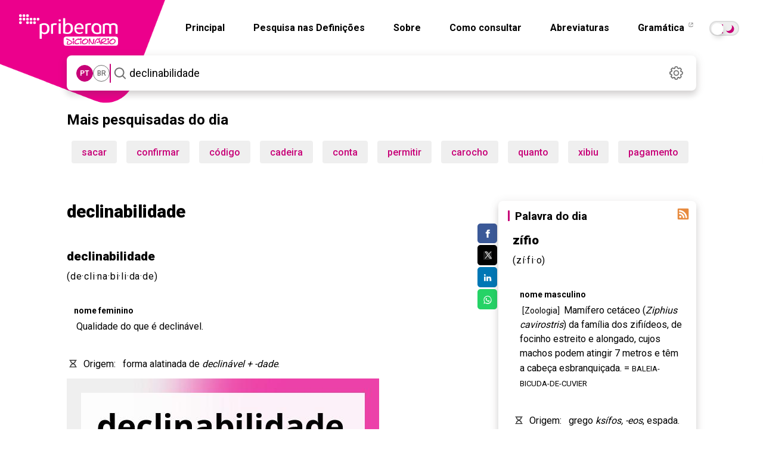

--- FILE ---
content_type: text/html; charset=utf-8
request_url: https://dicionario.priberam.org/async/Relacionadas.aspx?pal=z%C3%ADfio&palID=776004
body_size: -38
content:
<div class="pb-relacionadas-results"><div class="pb-relacionadas-words-list"><a href="/baleia-bicuda-de-cuvier">baleia-bicuda-de-cuvier</a></div></div>